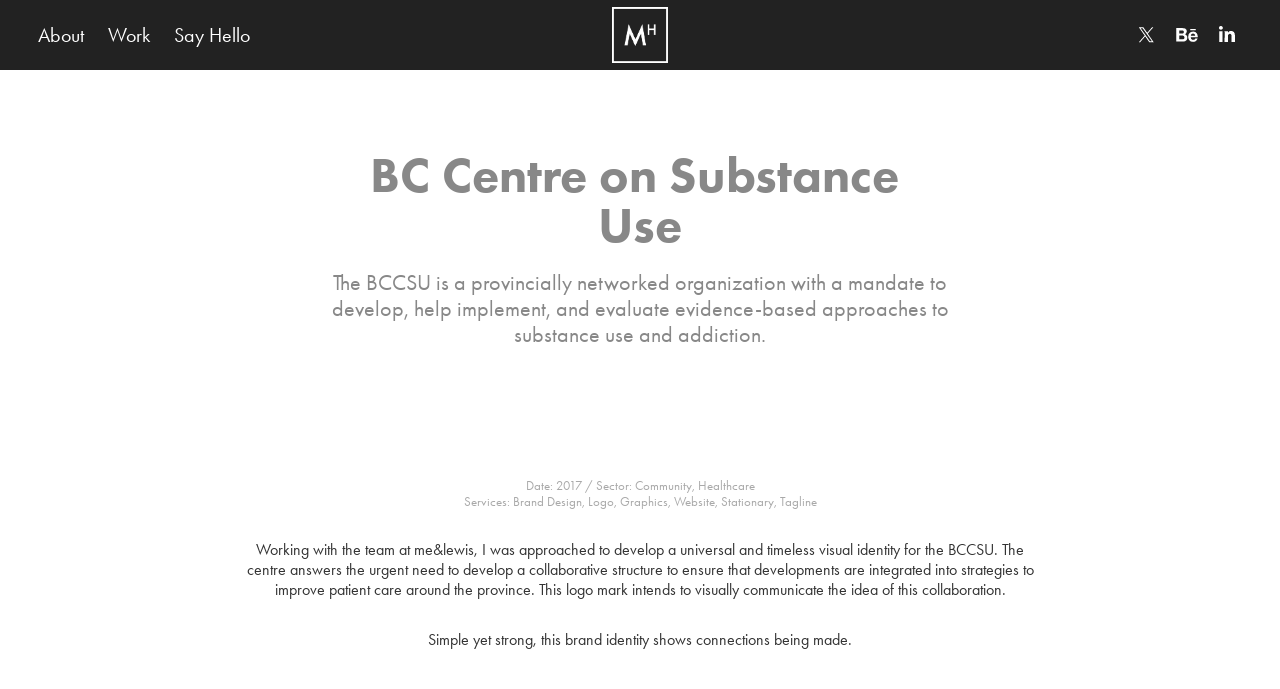

--- FILE ---
content_type: text/html; charset=utf-8
request_url: https://meganhollstedt.myportfolio.com/bc-centre-on-substance-use-branding
body_size: 9097
content:
<!DOCTYPE HTML>
<html lang="en-US">
<head>
  <meta charset="UTF-8" />
  <meta name="viewport" content="width=device-width, initial-scale=1" />
      <meta name="keywords"  content="branding,art direction,BCCSU,me&amp;lewis,logo,Collateral" />
      <meta name="description"  content="The BCCSU is a provincially networked organization with a mandate to develop, help implement, and evaluate evidence-based approaches to substance use and addiction." />
      <meta name="twitter:card"  content="summary_large_image" />
      <meta name="twitter:site"  content="@AdobePortfolio" />
      <meta  property="og:title" content="Megan Hollstedt is a designer. - BC Centre on Substance Use" />
      <meta  property="og:description" content="The BCCSU is a provincially networked organization with a mandate to develop, help implement, and evaluate evidence-based approaches to substance use and addiction." />
      <meta  property="og:image" content="https://cdn.myportfolio.com/c91134e1715fbe991974a40b3a233bda/04335844-0771-4b94-bde2-99b3fe67c266_car_202x158.jpg?h=0d33b79423624c8024792416b436cab6" />
        <link rel="icon" href="https://cdn.myportfolio.com/c91134e1715fbe991974a40b3a233bda/9af4bd46-3dec-47eb-aba1-79dc00702810_carw_1x1x32.png?h=a5f1325582b8f01738f6742c9328b358" />
        <link rel="apple-touch-icon" href="https://cdn.myportfolio.com/c91134e1715fbe991974a40b3a233bda/765d6d34-aa69-4d86-93a0-1e0434f83cc9_carw_1x1x180.png?h=8873f84a10fa32abfe57e48599b17660" />
      <link rel="stylesheet" href="/dist/css/main.css" type="text/css" />
      <link rel="stylesheet" href="https://cdn.myportfolio.com/c91134e1715fbe991974a40b3a233bda/717829a48b5fad64747b7bf2f577ae731720218583.css?h=c7497e334a61bed85e598af65ba719c5" type="text/css" />
    <link rel="canonical" href="https://meganhollstedt.myportfolio.com/bc-centre-on-substance-use-branding" />
      <title>Megan Hollstedt is a designer. - BC Centre on Substance Use</title>
    <script type="text/javascript" src="//use.typekit.net/ik/[base64].js?cb=8dae7d4d979f383d5ca1dd118e49b6878a07c580" async onload="
    try {
      window.Typekit.load();
    } catch (e) {
      console.warn('Typekit not loaded.');
    }
    "></script>
</head>
  <body class="transition-enabled">  <div class='page-background-video page-background-video-with-panel'>
  </div>
  <div class="js-responsive-nav">
    <div class="responsive-nav has-social">
      <div class="close-responsive-click-area js-close-responsive-nav">
        <div class="close-responsive-button"></div>
      </div>
          <nav class="nav-container" data-hover-hint="nav" data-hover-hint-placement="bottom-start">
      <div class="page-title">
        <a href="/about" >About</a>
      </div>
                <div class="gallery-title"><a href="/work" >Work</a></div>
      <div class="page-title">
        <a href="/contact" >Say Hello</a>
      </div>
          </nav>
        <div class="social pf-nav-social" data-context="theme.nav" data-hover-hint="navSocialIcons" data-hover-hint-placement="bottom-start">
          <ul>
                  <li>
                    <a href="https://twitter.com/designermeg" target="_blank">
                      <svg xmlns="http://www.w3.org/2000/svg" xmlns:xlink="http://www.w3.org/1999/xlink" version="1.1" x="0px" y="0px" viewBox="-8 -3 35 24" xml:space="preserve" class="icon"><path d="M10.4 7.4 16.9 0h-1.5L9.7 6.4 5.2 0H0l6.8 9.7L0 17.4h1.5l5.9-6.8 4.7 6.8h5.2l-6.9-10ZM8.3 9.8l-.7-1-5.5-7.6h2.4l4.4 6.2.7 1 5.7 8h-2.4L8.3 9.8Z"/></svg>
                    </a>
                  </li>
                  <li>
                    <a href="https://www.behance.net/DesignerMeg" target="_blank">
                      <svg id="Layer_1" data-name="Layer 1" xmlns="http://www.w3.org/2000/svg" viewBox="0 0 30 24" class="icon"><path id="path-1" d="M18.83,14.38a2.78,2.78,0,0,0,.65,1.9,2.31,2.31,0,0,0,1.7.59,2.31,2.31,0,0,0,1.38-.41,1.79,1.79,0,0,0,.71-0.87h2.31a4.48,4.48,0,0,1-1.71,2.53,5,5,0,0,1-2.78.76,5.53,5.53,0,0,1-2-.37,4.34,4.34,0,0,1-1.55-1,4.77,4.77,0,0,1-1-1.63,6.29,6.29,0,0,1,0-4.13,4.83,4.83,0,0,1,1-1.64A4.64,4.64,0,0,1,19.09,9a4.86,4.86,0,0,1,2-.4A4.5,4.5,0,0,1,23.21,9a4.36,4.36,0,0,1,1.5,1.3,5.39,5.39,0,0,1,.84,1.86,7,7,0,0,1,.18,2.18h-6.9Zm3.67-3.24A1.94,1.94,0,0,0,21,10.6a2.26,2.26,0,0,0-1,.22,2,2,0,0,0-.66.54,1.94,1.94,0,0,0-.35.69,3.47,3.47,0,0,0-.12.65h4.29A2.75,2.75,0,0,0,22.5,11.14ZM18.29,6h5.36V7.35H18.29V6ZM13.89,17.7a4.4,4.4,0,0,1-1.51.7,6.44,6.44,0,0,1-1.73.22H4.24V5.12h6.24a7.7,7.7,0,0,1,1.73.17,3.67,3.67,0,0,1,1.33.56,2.6,2.6,0,0,1,.86,1,3.74,3.74,0,0,1,.3,1.58,3,3,0,0,1-.46,1.7,3.33,3.33,0,0,1-1.35,1.12,3.19,3.19,0,0,1,1.82,1.26,3.79,3.79,0,0,1,.59,2.17,3.79,3.79,0,0,1-.39,1.77A3.24,3.24,0,0,1,13.89,17.7ZM11.72,8.19a1.25,1.25,0,0,0-.45-0.47,1.88,1.88,0,0,0-.64-0.24,5.5,5.5,0,0,0-.76-0.05H7.16v3.16h3a2,2,0,0,0,1.28-.38A1.43,1.43,0,0,0,11.89,9,1.73,1.73,0,0,0,11.72,8.19ZM11.84,13a2.39,2.39,0,0,0-1.52-.45H7.16v3.73h3.11a3.61,3.61,0,0,0,.82-0.09A2,2,0,0,0,11.77,16a1.39,1.39,0,0,0,.47-0.54,1.85,1.85,0,0,0,.17-0.88A1.77,1.77,0,0,0,11.84,13Z"/></svg>
                    </a>
                  </li>
                  <li>
                    <a href="https://ca.linkedin.com/in/meganhollstedt" target="_blank">
                      <svg version="1.1" id="Layer_1" xmlns="http://www.w3.org/2000/svg" xmlns:xlink="http://www.w3.org/1999/xlink" viewBox="0 0 30 24" style="enable-background:new 0 0 30 24;" xml:space="preserve" class="icon">
                      <path id="path-1_24_" d="M19.6,19v-5.8c0-1.4-0.5-2.4-1.7-2.4c-1,0-1.5,0.7-1.8,1.3C16,12.3,16,12.6,16,13v6h-3.4
                        c0,0,0.1-9.8,0-10.8H16v1.5c0,0,0,0,0,0h0v0C16.4,9,17.2,7.9,19,7.9c2.3,0,4,1.5,4,4.9V19H19.6z M8.9,6.7L8.9,6.7
                        C7.7,6.7,7,5.9,7,4.9C7,3.8,7.8,3,8.9,3s1.9,0.8,1.9,1.9C10.9,5.9,10.1,6.7,8.9,6.7z M10.6,19H7.2V8.2h3.4V19z"/>
                      </svg>
                    </a>
                  </li>
          </ul>
        </div>
    </div>
  </div>
    <header class="site-header js-site-header  js-fixed-nav" data-context="theme.nav" data-hover-hint="nav" data-hover-hint-placement="top-start">
        <nav class="nav-container" data-hover-hint="nav" data-hover-hint-placement="bottom-start">
      <div class="page-title">
        <a href="/about" >About</a>
      </div>
                <div class="gallery-title"><a href="/work" >Work</a></div>
      <div class="page-title">
        <a href="/contact" >Say Hello</a>
      </div>
        </nav>
        <div class="logo-wrap" data-context="theme.logo.header" data-hover-hint="logo" data-hover-hint-placement="bottom-start">
          <div class="logo e2e-site-logo-text logo-image  ">
    <a href="/work" class="image-normal image-link">
      <img src="https://cdn.myportfolio.com/c91134e1715fbe991974a40b3a233bda/8e5af83a-1f25-4f85-8e39-fb9c67ed1375_rwc_0x0x343x343x4096.png?h=a6d9e8cef6a75571ed70cfea471c3f2d" alt="Megan Hollstedt">
    </a>
          </div>
        </div>
        <div class="social pf-nav-social" data-context="theme.nav" data-hover-hint="navSocialIcons" data-hover-hint-placement="bottom-start">
          <ul>
                  <li>
                    <a href="https://twitter.com/designermeg" target="_blank">
                      <svg xmlns="http://www.w3.org/2000/svg" xmlns:xlink="http://www.w3.org/1999/xlink" version="1.1" x="0px" y="0px" viewBox="-8 -3 35 24" xml:space="preserve" class="icon"><path d="M10.4 7.4 16.9 0h-1.5L9.7 6.4 5.2 0H0l6.8 9.7L0 17.4h1.5l5.9-6.8 4.7 6.8h5.2l-6.9-10ZM8.3 9.8l-.7-1-5.5-7.6h2.4l4.4 6.2.7 1 5.7 8h-2.4L8.3 9.8Z"/></svg>
                    </a>
                  </li>
                  <li>
                    <a href="https://www.behance.net/DesignerMeg" target="_blank">
                      <svg id="Layer_1" data-name="Layer 1" xmlns="http://www.w3.org/2000/svg" viewBox="0 0 30 24" class="icon"><path id="path-1" d="M18.83,14.38a2.78,2.78,0,0,0,.65,1.9,2.31,2.31,0,0,0,1.7.59,2.31,2.31,0,0,0,1.38-.41,1.79,1.79,0,0,0,.71-0.87h2.31a4.48,4.48,0,0,1-1.71,2.53,5,5,0,0,1-2.78.76,5.53,5.53,0,0,1-2-.37,4.34,4.34,0,0,1-1.55-1,4.77,4.77,0,0,1-1-1.63,6.29,6.29,0,0,1,0-4.13,4.83,4.83,0,0,1,1-1.64A4.64,4.64,0,0,1,19.09,9a4.86,4.86,0,0,1,2-.4A4.5,4.5,0,0,1,23.21,9a4.36,4.36,0,0,1,1.5,1.3,5.39,5.39,0,0,1,.84,1.86,7,7,0,0,1,.18,2.18h-6.9Zm3.67-3.24A1.94,1.94,0,0,0,21,10.6a2.26,2.26,0,0,0-1,.22,2,2,0,0,0-.66.54,1.94,1.94,0,0,0-.35.69,3.47,3.47,0,0,0-.12.65h4.29A2.75,2.75,0,0,0,22.5,11.14ZM18.29,6h5.36V7.35H18.29V6ZM13.89,17.7a4.4,4.4,0,0,1-1.51.7,6.44,6.44,0,0,1-1.73.22H4.24V5.12h6.24a7.7,7.7,0,0,1,1.73.17,3.67,3.67,0,0,1,1.33.56,2.6,2.6,0,0,1,.86,1,3.74,3.74,0,0,1,.3,1.58,3,3,0,0,1-.46,1.7,3.33,3.33,0,0,1-1.35,1.12,3.19,3.19,0,0,1,1.82,1.26,3.79,3.79,0,0,1,.59,2.17,3.79,3.79,0,0,1-.39,1.77A3.24,3.24,0,0,1,13.89,17.7ZM11.72,8.19a1.25,1.25,0,0,0-.45-0.47,1.88,1.88,0,0,0-.64-0.24,5.5,5.5,0,0,0-.76-0.05H7.16v3.16h3a2,2,0,0,0,1.28-.38A1.43,1.43,0,0,0,11.89,9,1.73,1.73,0,0,0,11.72,8.19ZM11.84,13a2.39,2.39,0,0,0-1.52-.45H7.16v3.73h3.11a3.61,3.61,0,0,0,.82-0.09A2,2,0,0,0,11.77,16a1.39,1.39,0,0,0,.47-0.54,1.85,1.85,0,0,0,.17-0.88A1.77,1.77,0,0,0,11.84,13Z"/></svg>
                    </a>
                  </li>
                  <li>
                    <a href="https://ca.linkedin.com/in/meganhollstedt" target="_blank">
                      <svg version="1.1" id="Layer_1" xmlns="http://www.w3.org/2000/svg" xmlns:xlink="http://www.w3.org/1999/xlink" viewBox="0 0 30 24" style="enable-background:new 0 0 30 24;" xml:space="preserve" class="icon">
                      <path id="path-1_24_" d="M19.6,19v-5.8c0-1.4-0.5-2.4-1.7-2.4c-1,0-1.5,0.7-1.8,1.3C16,12.3,16,12.6,16,13v6h-3.4
                        c0,0,0.1-9.8,0-10.8H16v1.5c0,0,0,0,0,0h0v0C16.4,9,17.2,7.9,19,7.9c2.3,0,4,1.5,4,4.9V19H19.6z M8.9,6.7L8.9,6.7
                        C7.7,6.7,7,5.9,7,4.9C7,3.8,7.8,3,8.9,3s1.9,0.8,1.9,1.9C10.9,5.9,10.1,6.7,8.9,6.7z M10.6,19H7.2V8.2h3.4V19z"/>
                      </svg>
                    </a>
                  </li>
          </ul>
        </div>
        <div class="hamburger-click-area js-hamburger">
          <div class="hamburger">
            <i></i>
            <i></i>
            <i></i>
          </div>
        </div>
    </header>
    <div class="header-placeholder"></div>
  <div class="site-wrap cfix js-site-wrap">
    <div class="site-container">
      <div class="site-content e2e-site-content">
        <main>
  <div class="page-container" data-context="page.page.container" data-hover-hint="pageContainer">
    <section class="page standard-modules">
        <header class="page-header content" data-context="pages" data-identity="id:p5aa81cb463376653be36ed43f55bdb7646b5db4262ad789704434" data-hover-hint="pageHeader" data-hover-hint-id="p5aa81cb463376653be36ed43f55bdb7646b5db4262ad789704434">
            <h1 class="title preserve-whitespace e2e-site-logo-text">BC Centre on Substance Use</h1>
            <p class="description">The BCCSU is a provincially networked organization with a mandate to develop, help implement, and evaluate evidence-based approaches to substance use and addiction.</p>
        </header>
      <div class="page-content js-page-content" data-context="pages" data-identity="id:p5aa81cb463376653be36ed43f55bdb7646b5db4262ad789704434">
        <div id="project-canvas" class="js-project-modules modules content">
          <div id="project-modules">
              
              
              
              
              
              <div class="project-module module text project-module-text align- js-project-module e2e-site-project-module-text">
  <div class="rich-text js-text-editable module-text"><div class="caption">Date: 2017 / Sector: Community, Healthcare<br>Services: Brand Design, Logo, Graphics, Website, Stationary, Tagline</div><div class="caption"><div> Working with the team at me&amp;lewis, I was approached to develop a universal and timeless visual identity for the BCCSU. The centre answers the urgent need to develop a collaborative structure to ensure that developments are integrated into strategies to improve patient care around the province. This logo mark intends to visually communicate the idea of this collaboration.<div><br></div><div>Simple yet strong, this brand identity shows connections being made.<br></div></div></div></div>
</div>

              
              
              
              
              
              <div class="project-module module image project-module-image js-js-project-module" >

  

  
     <div class="js-lightbox" data-src="https://cdn.myportfolio.com/c91134e1715fbe991974a40b3a233bda/4b137315-0a56-47a0-a10a-4cab745ae66b.jpg?h=e22e98d71ec1cdf6e2951e2a58a62bc4">
           <img
             class="js-lazy e2e-site-project-module-image"
             src="[data-uri]"
             data-src="https://cdn.myportfolio.com/c91134e1715fbe991974a40b3a233bda/4b137315-0a56-47a0-a10a-4cab745ae66b_rw_1200.jpg?h=07a6a41e06d98237295a18ca1d28eedb"
             data-srcset="https://cdn.myportfolio.com/c91134e1715fbe991974a40b3a233bda/4b137315-0a56-47a0-a10a-4cab745ae66b_rw_600.jpg?h=94edd3485f9fb2531b2e11262dadd1f2 600w,https://cdn.myportfolio.com/c91134e1715fbe991974a40b3a233bda/4b137315-0a56-47a0-a10a-4cab745ae66b_rw_1200.jpg?h=07a6a41e06d98237295a18ca1d28eedb 1200w,"
             data-sizes="(max-width: 1200px) 100vw, 1200px"
             width="1200"
             height="0"
             style="padding-bottom: 66.67%; background: rgba(0, 0, 0, 0.03)"
             
           >
     </div>
  

</div>

              
              
              
              
              
              
              
              
              
              <div class="project-module module image project-module-image js-js-project-module" >

  

  
     <div class="js-lightbox" data-src="https://cdn.myportfolio.com/c91134e1715fbe991974a40b3a233bda/e489c98e-229a-4f7a-a488-a56f965b91da.jpg?h=ec67ad9bbab35a5f585604dbe8ac75e1">
           <img
             class="js-lazy e2e-site-project-module-image"
             src="[data-uri]"
             data-src="https://cdn.myportfolio.com/c91134e1715fbe991974a40b3a233bda/e489c98e-229a-4f7a-a488-a56f965b91da_rw_1200.jpg?h=d8ff986aea4da2d1bfb434acc0ff09fa"
             data-srcset="https://cdn.myportfolio.com/c91134e1715fbe991974a40b3a233bda/e489c98e-229a-4f7a-a488-a56f965b91da_rw_600.jpg?h=bfa88811439c62d5b6d302fa04ac1da1 600w,https://cdn.myportfolio.com/c91134e1715fbe991974a40b3a233bda/e489c98e-229a-4f7a-a488-a56f965b91da_rw_1200.jpg?h=d8ff986aea4da2d1bfb434acc0ff09fa 1200w,"
             data-sizes="(max-width: 1200px) 100vw, 1200px"
             width="1200"
             height="0"
             style="padding-bottom: 66.67%; background: rgba(0, 0, 0, 0.03)"
             
           >
     </div>
  

</div>

              
              
              
              
              
              
              
              
              
              <div class="project-module module image project-module-image js-js-project-module" >

  

  
     <div class="js-lightbox" data-src="https://cdn.myportfolio.com/c91134e1715fbe991974a40b3a233bda/53f1fada-93cb-416a-b2f6-86e5a89c0f42.jpg?h=05da4b4c21c161706cf659ce00b14963">
           <img
             class="js-lazy e2e-site-project-module-image"
             src="[data-uri]"
             data-src="https://cdn.myportfolio.com/c91134e1715fbe991974a40b3a233bda/53f1fada-93cb-416a-b2f6-86e5a89c0f42_rw_1200.jpg?h=b80fa23daa52991ef3ee6fddfaf06016"
             data-srcset="https://cdn.myportfolio.com/c91134e1715fbe991974a40b3a233bda/53f1fada-93cb-416a-b2f6-86e5a89c0f42_rw_600.jpg?h=a3d0ac8b7f3cfb24397439bbd34c904d 600w,https://cdn.myportfolio.com/c91134e1715fbe991974a40b3a233bda/53f1fada-93cb-416a-b2f6-86e5a89c0f42_rw_1200.jpg?h=b80fa23daa52991ef3ee6fddfaf06016 1200w,"
             data-sizes="(max-width: 1200px) 100vw, 1200px"
             width="1200"
             height="0"
             style="padding-bottom: 66.67%; background: rgba(0, 0, 0, 0.03)"
             
           >
     </div>
  

</div>

              
              
              
              
              
              
              
              
              
              <div class="project-module module image project-module-image js-js-project-module" >

  

  
     <div class="js-lightbox" data-src="https://cdn.myportfolio.com/c91134e1715fbe991974a40b3a233bda/6b370ad9-7a5c-443e-8c27-118ab3f9ceb0.jpg?h=377e357b266d06b5bffaa26f0e98724c">
           <img
             class="js-lazy e2e-site-project-module-image"
             src="[data-uri]"
             data-src="https://cdn.myportfolio.com/c91134e1715fbe991974a40b3a233bda/6b370ad9-7a5c-443e-8c27-118ab3f9ceb0_rw_1200.jpg?h=5ff1615d05348c2e0c50d8b7dffa2b0a"
             data-srcset="https://cdn.myportfolio.com/c91134e1715fbe991974a40b3a233bda/6b370ad9-7a5c-443e-8c27-118ab3f9ceb0_rw_600.jpg?h=52181d0a7f0dda6cf27435d7ca8aadec 600w,https://cdn.myportfolio.com/c91134e1715fbe991974a40b3a233bda/6b370ad9-7a5c-443e-8c27-118ab3f9ceb0_rw_1200.jpg?h=5ff1615d05348c2e0c50d8b7dffa2b0a 1200w,"
             data-sizes="(max-width: 1200px) 100vw, 1200px"
             width="1200"
             height="0"
             style="padding-bottom: 66.67%; background: rgba(0, 0, 0, 0.03)"
             
           >
     </div>
  

</div>

              
              
              
              
              
              
              
              
          </div>
        </div>
      </div>
    </section>
          <section class="other-projects" data-context="page.page.other_pages" data-hover-hint="otherPages">
            <div class="title-wrapper">
              <div class="title-container">
                  <h3 class="other-projects-title preserve-whitespace">You may also like</h3>
              </div>
            </div>
            <div class="project-covers">
                  <a class="project-cover js-project-cover-touch hold-space" href="/leinenkugels-berry-weiss-beer-pos" data-context="pages" data-identity="id:p580501684b9ebe57b974abd5e4fbbeb7aa6169c99879e2a22dac0">
                    <div class="cover-content-container">
                      <div class="cover-image-wrap">
                        <div class="cover-image">
                            <div class="cover cover-normal">

            <img
              class="cover__img js-lazy"
              src="https://cdn.myportfolio.com/c91134e1715fbe991974a40b3a233bda/9aa5bc5e-33ec-41cc-b7e1-44e5c57a6dc2_rwc_0x1379x3849x3014x32.jpg?h=5dba10c219cb0d385b148a43d436373e"
              data-src="https://cdn.myportfolio.com/c91134e1715fbe991974a40b3a233bda/9aa5bc5e-33ec-41cc-b7e1-44e5c57a6dc2_rwc_0x1379x3849x3014x3849.jpg?h=e5d07ce4a1165fb55a31db622ae4775f"
              data-srcset="https://cdn.myportfolio.com/c91134e1715fbe991974a40b3a233bda/9aa5bc5e-33ec-41cc-b7e1-44e5c57a6dc2_rwc_0x1379x3849x3014x640.jpg?h=bcdb210fbd50b2655bdeb73d7f0571df 640w, https://cdn.myportfolio.com/c91134e1715fbe991974a40b3a233bda/9aa5bc5e-33ec-41cc-b7e1-44e5c57a6dc2_rwc_0x1379x3849x3014x1280.jpg?h=a1bcc8b5d2f4856e2e34f9951d138fa8 1280w, https://cdn.myportfolio.com/c91134e1715fbe991974a40b3a233bda/9aa5bc5e-33ec-41cc-b7e1-44e5c57a6dc2_rwc_0x1379x3849x3014x1366.jpg?h=6b47bfd3ce380af88417302a773936d8 1366w, https://cdn.myportfolio.com/c91134e1715fbe991974a40b3a233bda/9aa5bc5e-33ec-41cc-b7e1-44e5c57a6dc2_rwc_0x1379x3849x3014x1920.jpg?h=c5e58736902fe3d3aea45dbf94dc0d2b 1920w, https://cdn.myportfolio.com/c91134e1715fbe991974a40b3a233bda/9aa5bc5e-33ec-41cc-b7e1-44e5c57a6dc2_rwc_0x1379x3849x3014x2560.jpg?h=6defc4146bea4ba3a4305af63efa1fef 2560w, https://cdn.myportfolio.com/c91134e1715fbe991974a40b3a233bda/9aa5bc5e-33ec-41cc-b7e1-44e5c57a6dc2_rwc_0x1379x3849x3014x3849.jpg?h=e5d07ce4a1165fb55a31db622ae4775f 5120w"
              data-sizes="(max-width: 540px) 100vw, (max-width: 768px) 50vw, calc(1200px / 4)"
            >
                                      </div>
                        </div>
                      </div>
                      <div class="details-wrap">
                        <div class="details">
                          <div class="details-inner">
                              <div class="title preserve-whitespace">Leinenkugel's Berry Weiss</div>
                          </div>
                        </div>
                      </div>
                    </div>
                  </a>
                  <a class="project-cover js-project-cover-touch hold-space" href="/charbonneau-recruitment-branding" data-context="pages" data-identity="id:p6491ff7eea9f2fb0b576616369ae9fc787dcbb92dc36f58fcd8cc">
                    <div class="cover-content-container">
                      <div class="cover-image-wrap">
                        <div class="cover-image">
                            <div class="cover cover-normal">

            <img
              class="cover__img js-lazy"
              src="https://cdn.myportfolio.com/c91134e1715fbe991974a40b3a233bda/51438a29-209f-4011-a362-9e5029e3e4d8_carw_202x158x32.jpg?h=0bb61c21de63e373dec7735ab350fb19"
              data-src="https://cdn.myportfolio.com/c91134e1715fbe991974a40b3a233bda/51438a29-209f-4011-a362-9e5029e3e4d8_car_202x158.jpg?h=defbe4cc334cef38f4f036914f4ecda3"
              data-srcset="https://cdn.myportfolio.com/c91134e1715fbe991974a40b3a233bda/51438a29-209f-4011-a362-9e5029e3e4d8_carw_202x158x640.jpg?h=e1dd98f48bdcdf7667b7b15576d16454 640w, https://cdn.myportfolio.com/c91134e1715fbe991974a40b3a233bda/51438a29-209f-4011-a362-9e5029e3e4d8_carw_202x158x1280.jpg?h=86bdc3158ea063e482417d8a386f0683 1280w, https://cdn.myportfolio.com/c91134e1715fbe991974a40b3a233bda/51438a29-209f-4011-a362-9e5029e3e4d8_carw_202x158x1366.jpg?h=b2b0a66cf5cc55b9b927a6e1fd4d4714 1366w, https://cdn.myportfolio.com/c91134e1715fbe991974a40b3a233bda/51438a29-209f-4011-a362-9e5029e3e4d8_carw_202x158x1920.jpg?h=818aaa961228fda6e05e16de329e471d 1920w, https://cdn.myportfolio.com/c91134e1715fbe991974a40b3a233bda/51438a29-209f-4011-a362-9e5029e3e4d8_carw_202x158x2560.jpg?h=669c379f885779938e45271c5a5095a2 2560w, https://cdn.myportfolio.com/c91134e1715fbe991974a40b3a233bda/51438a29-209f-4011-a362-9e5029e3e4d8_carw_202x158x5120.jpg?h=e0d2f7369e9c90d507746693e1803cab 5120w"
              data-sizes="(max-width: 540px) 100vw, (max-width: 768px) 50vw, calc(1200px / 4)"
            >
                                      </div>
                        </div>
                      </div>
                      <div class="details-wrap">
                        <div class="details">
                          <div class="details-inner">
                              <div class="title preserve-whitespace">Charbonneau Recruitment Branding</div>
                          </div>
                        </div>
                      </div>
                    </div>
                  </a>
                  <a class="project-cover js-project-cover-touch hold-space" href="/widerfunnel-branding" data-context="pages" data-identity="id:p5d9523f00de8fc2a23dbba1e8105c9581a8d07e2a28efec538129">
                    <div class="cover-content-container">
                      <div class="cover-image-wrap">
                        <div class="cover-image">
                            <div class="cover cover-normal">

            <img
              class="cover__img js-lazy"
              src="https://cdn.myportfolio.com/c91134e1715fbe991974a40b3a233bda/8d475ad8-0cd9-4c88-a0e5-b6c81ad3f019_carw_202x158x32.png?h=a6b005c05d2ca7831f7efc923e9461fa"
              data-src="https://cdn.myportfolio.com/c91134e1715fbe991974a40b3a233bda/8d475ad8-0cd9-4c88-a0e5-b6c81ad3f019_car_202x158.png?h=74769ae65046383e944c46e606aba2de"
              data-srcset="https://cdn.myportfolio.com/c91134e1715fbe991974a40b3a233bda/8d475ad8-0cd9-4c88-a0e5-b6c81ad3f019_carw_202x158x640.png?h=f59ffa2fee74e32473ff68cacc84e256 640w, https://cdn.myportfolio.com/c91134e1715fbe991974a40b3a233bda/8d475ad8-0cd9-4c88-a0e5-b6c81ad3f019_carw_202x158x1280.png?h=46ecc83c04a5d1c7fd62b5bbca991c65 1280w, https://cdn.myportfolio.com/c91134e1715fbe991974a40b3a233bda/8d475ad8-0cd9-4c88-a0e5-b6c81ad3f019_carw_202x158x1366.png?h=7c595ebf8e45d107a4c01f20630a93db 1366w, https://cdn.myportfolio.com/c91134e1715fbe991974a40b3a233bda/8d475ad8-0cd9-4c88-a0e5-b6c81ad3f019_carw_202x158x1920.png?h=f49ca4e76c337fa83587e237b5481489 1920w, https://cdn.myportfolio.com/c91134e1715fbe991974a40b3a233bda/8d475ad8-0cd9-4c88-a0e5-b6c81ad3f019_carw_202x158x2560.png?h=12b95dafb5da28c5eaa385e694d4cdd9 2560w, https://cdn.myportfolio.com/c91134e1715fbe991974a40b3a233bda/8d475ad8-0cd9-4c88-a0e5-b6c81ad3f019_carw_202x158x5120.png?h=b0159a2da347c16d471f6483518e20f9 5120w"
              data-sizes="(max-width: 540px) 100vw, (max-width: 768px) 50vw, calc(1200px / 4)"
            >
                                      </div>
                        </div>
                      </div>
                      <div class="details-wrap">
                        <div class="details">
                          <div class="details-inner">
                              <div class="title preserve-whitespace">Widerfunnel</div>
                          </div>
                        </div>
                      </div>
                    </div>
                  </a>
                  <a class="project-cover js-project-cover-touch hold-space" href="/groslch-tiff-sponsorship" data-context="pages" data-identity="id:p580501685485f5b2b038c50f75934d2f72a8036c19fd50585dca3">
                    <div class="cover-content-container">
                      <div class="cover-image-wrap">
                        <div class="cover-image">
                            <div class="cover cover-normal">

            <img
              class="cover__img js-lazy"
              src="https://cdn.myportfolio.com/c91134e1715fbe991974a40b3a233bda/5b2c2bfbb5830a24e8f618e451f129c2ac980910753c5698e286cf53f48f349a776f59d0d88439e1_carw_202x158x32.jpg?h=75ca69dbe743c8ecc43eb5b669d7aef8&amp;url=aHR0cHM6Ly9taXItczMtY2RuLWNmLmJlaGFuY2UubmV0L3Byb2plY3RzL29yaWdpbmFsLzEwNTM4MDQ3LjU0ODAyMjZjMWMwOWQuanBn"
              data-src="https://cdn.myportfolio.com/c91134e1715fbe991974a40b3a233bda/5b2c2bfbb5830a24e8f618e451f129c2ac980910753c5698e286cf53f48f349a776f59d0d88439e1_car_202x158.jpg?h=4402015f8c078d63a91d263d4e962caa&amp;url=aHR0cHM6Ly9taXItczMtY2RuLWNmLmJlaGFuY2UubmV0L3Byb2plY3RzL29yaWdpbmFsLzEwNTM4MDQ3LjU0ODAyMjZjMWMwOWQuanBn"
              data-srcset="https://cdn.myportfolio.com/c91134e1715fbe991974a40b3a233bda/5b2c2bfbb5830a24e8f618e451f129c2ac980910753c5698e286cf53f48f349a776f59d0d88439e1_carw_202x158x640.jpg?h=6dacc6b8c30e9c591218fd1bee9be5ed&amp;url=aHR0cHM6Ly9taXItczMtY2RuLWNmLmJlaGFuY2UubmV0L3Byb2plY3RzL29yaWdpbmFsLzEwNTM4MDQ3LjU0ODAyMjZjMWMwOWQuanBn 640w, https://cdn.myportfolio.com/c91134e1715fbe991974a40b3a233bda/5b2c2bfbb5830a24e8f618e451f129c2ac980910753c5698e286cf53f48f349a776f59d0d88439e1_carw_202x158x1280.jpg?h=f57b5b833ea16ee157b925e6f72f7724&amp;url=aHR0cHM6Ly9taXItczMtY2RuLWNmLmJlaGFuY2UubmV0L3Byb2plY3RzL29yaWdpbmFsLzEwNTM4MDQ3LjU0ODAyMjZjMWMwOWQuanBn 1280w, https://cdn.myportfolio.com/c91134e1715fbe991974a40b3a233bda/5b2c2bfbb5830a24e8f618e451f129c2ac980910753c5698e286cf53f48f349a776f59d0d88439e1_carw_202x158x1366.jpg?h=063128c0ee6b945902786d3968ad1309&amp;url=aHR0cHM6Ly9taXItczMtY2RuLWNmLmJlaGFuY2UubmV0L3Byb2plY3RzL29yaWdpbmFsLzEwNTM4MDQ3LjU0ODAyMjZjMWMwOWQuanBn 1366w, https://cdn.myportfolio.com/c91134e1715fbe991974a40b3a233bda/5b2c2bfbb5830a24e8f618e451f129c2ac980910753c5698e286cf53f48f349a776f59d0d88439e1_carw_202x158x1920.jpg?h=0ca15a87517aa3c7c0c787b841d4eb45&amp;url=aHR0cHM6Ly9taXItczMtY2RuLWNmLmJlaGFuY2UubmV0L3Byb2plY3RzL29yaWdpbmFsLzEwNTM4MDQ3LjU0ODAyMjZjMWMwOWQuanBn 1920w, https://cdn.myportfolio.com/c91134e1715fbe991974a40b3a233bda/5b2c2bfbb5830a24e8f618e451f129c2ac980910753c5698e286cf53f48f349a776f59d0d88439e1_carw_202x158x2560.jpg?h=637d4f0cfaf234b93660495b38d54074&amp;url=aHR0cHM6Ly9taXItczMtY2RuLWNmLmJlaGFuY2UubmV0L3Byb2plY3RzL29yaWdpbmFsLzEwNTM4MDQ3LjU0ODAyMjZjMWMwOWQuanBn 2560w, https://cdn.myportfolio.com/c91134e1715fbe991974a40b3a233bda/5b2c2bfbb5830a24e8f618e451f129c2ac980910753c5698e286cf53f48f349a776f59d0d88439e1_carw_202x158x5120.jpg?h=e51ff95d1f51c561979fc730e513138b&amp;url=aHR0cHM6Ly9taXItczMtY2RuLWNmLmJlaGFuY2UubmV0L3Byb2plY3RzL29yaWdpbmFsLzEwNTM4MDQ3LjU0ODAyMjZjMWMwOWQuanBn 5120w"
              data-sizes="(max-width: 540px) 100vw, (max-width: 768px) 50vw, calc(1200px / 4)"
            >
                                      </div>
                        </div>
                      </div>
                      <div class="details-wrap">
                        <div class="details">
                          <div class="details-inner">
                              <div class="title preserve-whitespace">Groslch TIFF Sponsorship</div>
                          </div>
                        </div>
                      </div>
                    </div>
                  </a>
                  <a class="project-cover js-project-cover-touch hold-space" href="/two-feet-a-heartbeat-typography-poster" data-context="pages" data-identity="id:p580501685da37c1d46b0df1e427865fbd36d33a25a07ed4259298">
                    <div class="cover-content-container">
                      <div class="cover-image-wrap">
                        <div class="cover-image">
                            <div class="cover cover-normal">

            <img
              class="cover__img js-lazy"
              src="https://cdn.myportfolio.com/c91134e1715fbe991974a40b3a233bda/b16b09a13d74d20a563125b7024f4ab6314149e8fab42f0ed6a07335dfa760096e8b7194da9797be_carw_202x158x32.jpg?h=b59d8d8aee02c626a6c3e2f3f4027d50&amp;url=aHR0cHM6Ly9taXItczMtY2RuLWNmLmJlaGFuY2UubmV0L3Byb2plY3RzL29yaWdpbmFsLzc3NDI1OTMuNTQ3MzkwNzI0ZWJmMC5qcGc="
              data-src="https://cdn.myportfolio.com/c91134e1715fbe991974a40b3a233bda/b16b09a13d74d20a563125b7024f4ab6314149e8fab42f0ed6a07335dfa760096e8b7194da9797be_car_202x158.jpg?h=03fc81acaf672c7de5c8240a51c91bff&amp;url=aHR0cHM6Ly9taXItczMtY2RuLWNmLmJlaGFuY2UubmV0L3Byb2plY3RzL29yaWdpbmFsLzc3NDI1OTMuNTQ3MzkwNzI0ZWJmMC5qcGc="
              data-srcset="https://cdn.myportfolio.com/c91134e1715fbe991974a40b3a233bda/b16b09a13d74d20a563125b7024f4ab6314149e8fab42f0ed6a07335dfa760096e8b7194da9797be_carw_202x158x640.jpg?h=10d84dd2e0ed8e80801029ba49374a1e&amp;url=aHR0cHM6Ly9taXItczMtY2RuLWNmLmJlaGFuY2UubmV0L3Byb2plY3RzL29yaWdpbmFsLzc3NDI1OTMuNTQ3MzkwNzI0ZWJmMC5qcGc= 640w, https://cdn.myportfolio.com/c91134e1715fbe991974a40b3a233bda/b16b09a13d74d20a563125b7024f4ab6314149e8fab42f0ed6a07335dfa760096e8b7194da9797be_carw_202x158x1280.jpg?h=04866502e45fcc441e36d604ad88d6c1&amp;url=aHR0cHM6Ly9taXItczMtY2RuLWNmLmJlaGFuY2UubmV0L3Byb2plY3RzL29yaWdpbmFsLzc3NDI1OTMuNTQ3MzkwNzI0ZWJmMC5qcGc= 1280w, https://cdn.myportfolio.com/c91134e1715fbe991974a40b3a233bda/b16b09a13d74d20a563125b7024f4ab6314149e8fab42f0ed6a07335dfa760096e8b7194da9797be_carw_202x158x1366.jpg?h=27fbf9358449f790e6407b9056cef185&amp;url=aHR0cHM6Ly9taXItczMtY2RuLWNmLmJlaGFuY2UubmV0L3Byb2plY3RzL29yaWdpbmFsLzc3NDI1OTMuNTQ3MzkwNzI0ZWJmMC5qcGc= 1366w, https://cdn.myportfolio.com/c91134e1715fbe991974a40b3a233bda/b16b09a13d74d20a563125b7024f4ab6314149e8fab42f0ed6a07335dfa760096e8b7194da9797be_carw_202x158x1920.jpg?h=7e0e322a8cf624e0c9767010157a89ee&amp;url=aHR0cHM6Ly9taXItczMtY2RuLWNmLmJlaGFuY2UubmV0L3Byb2plY3RzL29yaWdpbmFsLzc3NDI1OTMuNTQ3MzkwNzI0ZWJmMC5qcGc= 1920w, https://cdn.myportfolio.com/c91134e1715fbe991974a40b3a233bda/b16b09a13d74d20a563125b7024f4ab6314149e8fab42f0ed6a07335dfa760096e8b7194da9797be_carw_202x158x2560.jpg?h=e8f27376057c03fccd583151acaabb8e&amp;url=aHR0cHM6Ly9taXItczMtY2RuLWNmLmJlaGFuY2UubmV0L3Byb2plY3RzL29yaWdpbmFsLzc3NDI1OTMuNTQ3MzkwNzI0ZWJmMC5qcGc= 2560w, https://cdn.myportfolio.com/c91134e1715fbe991974a40b3a233bda/b16b09a13d74d20a563125b7024f4ab6314149e8fab42f0ed6a07335dfa760096e8b7194da9797be_carw_202x158x5120.jpg?h=94dd799e96faa9cdcb4b61e22e028740&amp;url=aHR0cHM6Ly9taXItczMtY2RuLWNmLmJlaGFuY2UubmV0L3Byb2plY3RzL29yaWdpbmFsLzc3NDI1OTMuNTQ3MzkwNzI0ZWJmMC5qcGc= 5120w"
              data-sizes="(max-width: 540px) 100vw, (max-width: 768px) 50vw, calc(1200px / 4)"
            >
                                      </div>
                        </div>
                      </div>
                      <div class="details-wrap">
                        <div class="details">
                          <div class="details-inner">
                              <div class="title preserve-whitespace">Typography Explorations</div>
                          </div>
                        </div>
                      </div>
                    </div>
                  </a>
                  <a class="project-cover js-project-cover-touch hold-space" href="/logo-work" data-context="pages" data-identity="id:p5805016879f41630fbe7a0234d92a05d914127fd80be7cd236236">
                    <div class="cover-content-container">
                      <div class="cover-image-wrap">
                        <div class="cover-image">
                            <div class="cover cover-normal">

            <img
              class="cover__img js-lazy"
              src="https://cdn.myportfolio.com/c91134e1715fbe991974a40b3a233bda/7f670cf8-3a62-484d-8619-c78000f1d143_rwc_217x0x3143x2462x32.jpg?h=c3219656d924e56f37b9f8e4e70ab65f"
              data-src="https://cdn.myportfolio.com/c91134e1715fbe991974a40b3a233bda/7f670cf8-3a62-484d-8619-c78000f1d143_rwc_217x0x3143x2462x3143.jpg?h=5427b70ab77b4fa2d74a5bd8dbde6b74"
              data-srcset="https://cdn.myportfolio.com/c91134e1715fbe991974a40b3a233bda/7f670cf8-3a62-484d-8619-c78000f1d143_rwc_217x0x3143x2462x640.jpg?h=4bb60db394ad76043bd1b4c251946fe1 640w, https://cdn.myportfolio.com/c91134e1715fbe991974a40b3a233bda/7f670cf8-3a62-484d-8619-c78000f1d143_rwc_217x0x3143x2462x1280.jpg?h=f56955365fc75d0507070e66a83588ad 1280w, https://cdn.myportfolio.com/c91134e1715fbe991974a40b3a233bda/7f670cf8-3a62-484d-8619-c78000f1d143_rwc_217x0x3143x2462x1366.jpg?h=47465067384519ddef60f7d7b090741f 1366w, https://cdn.myportfolio.com/c91134e1715fbe991974a40b3a233bda/7f670cf8-3a62-484d-8619-c78000f1d143_rwc_217x0x3143x2462x1920.jpg?h=b5245d8ddd0f8fc5a703fb924939a1af 1920w, https://cdn.myportfolio.com/c91134e1715fbe991974a40b3a233bda/7f670cf8-3a62-484d-8619-c78000f1d143_rwc_217x0x3143x2462x2560.jpg?h=5d795f73bfb366d635cacd889fe9ccf4 2560w, https://cdn.myportfolio.com/c91134e1715fbe991974a40b3a233bda/7f670cf8-3a62-484d-8619-c78000f1d143_rwc_217x0x3143x2462x3143.jpg?h=5427b70ab77b4fa2d74a5bd8dbde6b74 5120w"
              data-sizes="(max-width: 540px) 100vw, (max-width: 768px) 50vw, calc(1200px / 4)"
            >
                                      </div>
                        </div>
                      </div>
                      <div class="details-wrap">
                        <div class="details">
                          <div class="details-inner">
                              <div class="title preserve-whitespace">Logo Work</div>
                          </div>
                        </div>
                      </div>
                    </div>
                  </a>
                  <a class="project-cover js-project-cover-touch hold-space" href="/macdonald-search-group-website" data-context="pages" data-identity="id:p5baab97c0fd9e7dc3080df580974780ba0ba4f8ee331ff16207de">
                    <div class="cover-content-container">
                      <div class="cover-image-wrap">
                        <div class="cover-image">
                            <div class="cover cover-normal">

            <img
              class="cover__img js-lazy"
              src="https://cdn.myportfolio.com/c91134e1715fbe991974a40b3a233bda/fbcf7c2f-7870-4a4d-88b1-b945ca860ffc_rwc_749x1777x2056x1610x32.jpg?h=08904095769e2318261c5235d0b17e58"
              data-src="https://cdn.myportfolio.com/c91134e1715fbe991974a40b3a233bda/fbcf7c2f-7870-4a4d-88b1-b945ca860ffc_rwc_749x1777x2056x1610x2056.jpg?h=d8ca2624a622f1be6b56b32aa4a8b62d"
              data-srcset="https://cdn.myportfolio.com/c91134e1715fbe991974a40b3a233bda/fbcf7c2f-7870-4a4d-88b1-b945ca860ffc_rwc_749x1777x2056x1610x640.jpg?h=f909baaf1a14278ef159243cea44b454 640w, https://cdn.myportfolio.com/c91134e1715fbe991974a40b3a233bda/fbcf7c2f-7870-4a4d-88b1-b945ca860ffc_rwc_749x1777x2056x1610x1280.jpg?h=c92fca038a5b5f23f6ebb4c3298926f8 1280w, https://cdn.myportfolio.com/c91134e1715fbe991974a40b3a233bda/fbcf7c2f-7870-4a4d-88b1-b945ca860ffc_rwc_749x1777x2056x1610x1366.jpg?h=b31d498ba1229c8e5f43247d7d94b263 1366w, https://cdn.myportfolio.com/c91134e1715fbe991974a40b3a233bda/fbcf7c2f-7870-4a4d-88b1-b945ca860ffc_rwc_749x1777x2056x1610x1920.jpg?h=de4b114a31bee055967aab38dd567e7a 1920w, https://cdn.myportfolio.com/c91134e1715fbe991974a40b3a233bda/fbcf7c2f-7870-4a4d-88b1-b945ca860ffc_rwc_749x1777x2056x1610x2560.jpg?h=4642e6b8a3be1f8f2fa7816d545d870a 2560w, https://cdn.myportfolio.com/c91134e1715fbe991974a40b3a233bda/fbcf7c2f-7870-4a4d-88b1-b945ca860ffc_rwc_749x1777x2056x1610x2056.jpg?h=d8ca2624a622f1be6b56b32aa4a8b62d 5120w"
              data-sizes="(max-width: 540px) 100vw, (max-width: 768px) 50vw, calc(1200px / 4)"
            >
                                      </div>
                        </div>
                      </div>
                      <div class="details-wrap">
                        <div class="details">
                          <div class="details-inner">
                              <div class="title preserve-whitespace">MacDonald Search Group</div>
                          </div>
                        </div>
                      </div>
                    </div>
                  </a>
                  <a class="project-cover js-project-cover-touch hold-space" href="/imagine1day-presentation-folder" data-context="pages" data-identity="id:p580501687f6fdf2f88cea6d028454a3df16c77d7366c587869e51">
                    <div class="cover-content-container">
                      <div class="cover-image-wrap">
                        <div class="cover-image">
                            <div class="cover cover-normal">

            <img
              class="cover__img js-lazy"
              src="https://cdn.myportfolio.com/c91134e1715fbe991974a40b3a233bda/d98f40615e4123ccc7a99392a5e129ff846340f2f9c484e574aaa450acde29f82899991ef2f5af07_carw_202x158x32.jpg?h=def3b0fb37c1f2e9fac443f4bb243a27&amp;url=aHR0cHM6Ly9taXItczMtY2RuLWNmLmJlaGFuY2UubmV0L3Byb2plY3RzL29yaWdpbmFsLzc5NWE3NjQyNjI4NzI1LlkzSnZjQ3d4TXpVekxERXdOVGtzTUN3ek56QS5qcGc="
              data-src="https://cdn.myportfolio.com/c91134e1715fbe991974a40b3a233bda/d98f40615e4123ccc7a99392a5e129ff846340f2f9c484e574aaa450acde29f82899991ef2f5af07_car_202x158.jpg?h=8148852172d28c6ea4fc9d346e4837df&amp;url=aHR0cHM6Ly9taXItczMtY2RuLWNmLmJlaGFuY2UubmV0L3Byb2plY3RzL29yaWdpbmFsLzc5NWE3NjQyNjI4NzI1LlkzSnZjQ3d4TXpVekxERXdOVGtzTUN3ek56QS5qcGc="
              data-srcset="https://cdn.myportfolio.com/c91134e1715fbe991974a40b3a233bda/d98f40615e4123ccc7a99392a5e129ff846340f2f9c484e574aaa450acde29f82899991ef2f5af07_carw_202x158x640.jpg?h=ef512f536f302dbd06381fa0ddf04f1e&amp;url=aHR0cHM6Ly9taXItczMtY2RuLWNmLmJlaGFuY2UubmV0L3Byb2plY3RzL29yaWdpbmFsLzc5NWE3NjQyNjI4NzI1LlkzSnZjQ3d4TXpVekxERXdOVGtzTUN3ek56QS5qcGc= 640w, https://cdn.myportfolio.com/c91134e1715fbe991974a40b3a233bda/d98f40615e4123ccc7a99392a5e129ff846340f2f9c484e574aaa450acde29f82899991ef2f5af07_carw_202x158x1280.jpg?h=fd84fd50e6031b72655fbc162f3c1745&amp;url=aHR0cHM6Ly9taXItczMtY2RuLWNmLmJlaGFuY2UubmV0L3Byb2plY3RzL29yaWdpbmFsLzc5NWE3NjQyNjI4NzI1LlkzSnZjQ3d4TXpVekxERXdOVGtzTUN3ek56QS5qcGc= 1280w, https://cdn.myportfolio.com/c91134e1715fbe991974a40b3a233bda/d98f40615e4123ccc7a99392a5e129ff846340f2f9c484e574aaa450acde29f82899991ef2f5af07_carw_202x158x1366.jpg?h=f7000eb705db1bd8c13d16a005bb8871&amp;url=aHR0cHM6Ly9taXItczMtY2RuLWNmLmJlaGFuY2UubmV0L3Byb2plY3RzL29yaWdpbmFsLzc5NWE3NjQyNjI4NzI1LlkzSnZjQ3d4TXpVekxERXdOVGtzTUN3ek56QS5qcGc= 1366w, https://cdn.myportfolio.com/c91134e1715fbe991974a40b3a233bda/d98f40615e4123ccc7a99392a5e129ff846340f2f9c484e574aaa450acde29f82899991ef2f5af07_carw_202x158x1920.jpg?h=8b8b253a651ee5ad182e583a0709f064&amp;url=aHR0cHM6Ly9taXItczMtY2RuLWNmLmJlaGFuY2UubmV0L3Byb2plY3RzL29yaWdpbmFsLzc5NWE3NjQyNjI4NzI1LlkzSnZjQ3d4TXpVekxERXdOVGtzTUN3ek56QS5qcGc= 1920w, https://cdn.myportfolio.com/c91134e1715fbe991974a40b3a233bda/d98f40615e4123ccc7a99392a5e129ff846340f2f9c484e574aaa450acde29f82899991ef2f5af07_carw_202x158x2560.jpg?h=f2747e5cdfff0c0a63aace22b8e08802&amp;url=aHR0cHM6Ly9taXItczMtY2RuLWNmLmJlaGFuY2UubmV0L3Byb2plY3RzL29yaWdpbmFsLzc5NWE3NjQyNjI4NzI1LlkzSnZjQ3d4TXpVekxERXdOVGtzTUN3ek56QS5qcGc= 2560w, https://cdn.myportfolio.com/c91134e1715fbe991974a40b3a233bda/d98f40615e4123ccc7a99392a5e129ff846340f2f9c484e574aaa450acde29f82899991ef2f5af07_carw_202x158x5120.jpg?h=9b98619b2d246c4a081caa57b5a97331&amp;url=aHR0cHM6Ly9taXItczMtY2RuLWNmLmJlaGFuY2UubmV0L3Byb2plY3RzL29yaWdpbmFsLzc5NWE3NjQyNjI4NzI1LlkzSnZjQ3d4TXpVekxERXdOVGtzTUN3ek56QS5qcGc= 5120w"
              data-sizes="(max-width: 540px) 100vw, (max-width: 768px) 50vw, calc(1200px / 4)"
            >
                                      </div>
                        </div>
                      </div>
                      <div class="details-wrap">
                        <div class="details">
                          <div class="details-inner">
                              <div class="title preserve-whitespace">imagine1day</div>
                          </div>
                        </div>
                      </div>
                    </div>
                  </a>
                  <a class="project-cover js-project-cover-touch hold-space" href="/physician-recruitment-package" data-context="pages" data-identity="id:p5baab97bba09dea49f773222fbe8c8094ab761e584c192d3b44e0">
                    <div class="cover-content-container">
                      <div class="cover-image-wrap">
                        <div class="cover-image">
                            <div class="cover cover-normal">

            <img
              class="cover__img js-lazy"
              src="https://cdn.myportfolio.com/c91134e1715fbe991974a40b3a233bda/74e6b44a-a841-4ea9-a71b-91a9c69f37a4_rwc_667x388x4029x3155x32.jpg?h=909cfdbf548115a0bdb2ec604baaebc8"
              data-src="https://cdn.myportfolio.com/c91134e1715fbe991974a40b3a233bda/74e6b44a-a841-4ea9-a71b-91a9c69f37a4_rwc_667x388x4029x3155x4029.jpg?h=b18257425ae6c350636a2aebde722034"
              data-srcset="https://cdn.myportfolio.com/c91134e1715fbe991974a40b3a233bda/74e6b44a-a841-4ea9-a71b-91a9c69f37a4_rwc_667x388x4029x3155x640.jpg?h=116609d550964b6d81a07a631f92fba7 640w, https://cdn.myportfolio.com/c91134e1715fbe991974a40b3a233bda/74e6b44a-a841-4ea9-a71b-91a9c69f37a4_rwc_667x388x4029x3155x1280.jpg?h=eb2b1324b44d75af6591db2235dc8ada 1280w, https://cdn.myportfolio.com/c91134e1715fbe991974a40b3a233bda/74e6b44a-a841-4ea9-a71b-91a9c69f37a4_rwc_667x388x4029x3155x1366.jpg?h=bc62eb09eaef141df8f3ccdba548ac45 1366w, https://cdn.myportfolio.com/c91134e1715fbe991974a40b3a233bda/74e6b44a-a841-4ea9-a71b-91a9c69f37a4_rwc_667x388x4029x3155x1920.jpg?h=9b313c5f9e25f880ae6ff61510d1adfb 1920w, https://cdn.myportfolio.com/c91134e1715fbe991974a40b3a233bda/74e6b44a-a841-4ea9-a71b-91a9c69f37a4_rwc_667x388x4029x3155x2560.jpg?h=fa7182efb0294fb8a6e17359367dff18 2560w, https://cdn.myportfolio.com/c91134e1715fbe991974a40b3a233bda/74e6b44a-a841-4ea9-a71b-91a9c69f37a4_rwc_667x388x4029x3155x5120.jpg?h=963448a975d90c6d473024b9b601aba8 5120w"
              data-sizes="(max-width: 540px) 100vw, (max-width: 768px) 50vw, calc(1200px / 4)"
            >
                                      </div>
                        </div>
                      </div>
                      <div class="details-wrap">
                        <div class="details">
                          <div class="details-inner">
                              <div class="title preserve-whitespace">Divisions of Family Practice</div>
                          </div>
                        </div>
                      </div>
                    </div>
                  </a>
                  <a class="project-cover js-project-cover-touch hold-space" href="/skybox-digital-branding" data-context="pages" data-identity="id:p580501685927d5aaadce9197dcae352b9a4f9f4d0a4e82148e55c">
                    <div class="cover-content-container">
                      <div class="cover-image-wrap">
                        <div class="cover-image">
                            <div class="cover cover-normal">

            <img
              class="cover__img js-lazy"
              src="https://cdn.myportfolio.com/c91134e1715fbe991974a40b3a233bda/d5729056-9ea0-412b-8313-2c72f062c40f_rwc_0x0x3064x2400x32.jpg?h=7a70152864625b48a33a8f361acef133"
              data-src="https://cdn.myportfolio.com/c91134e1715fbe991974a40b3a233bda/d5729056-9ea0-412b-8313-2c72f062c40f_rwc_0x0x3064x2400x3064.jpg?h=c8757ec68ee379ee2435ad91fa30781b"
              data-srcset="https://cdn.myportfolio.com/c91134e1715fbe991974a40b3a233bda/d5729056-9ea0-412b-8313-2c72f062c40f_rwc_0x0x3064x2400x640.jpg?h=b7934b79ad08e0534dc983cbebd4bfa5 640w, https://cdn.myportfolio.com/c91134e1715fbe991974a40b3a233bda/d5729056-9ea0-412b-8313-2c72f062c40f_rwc_0x0x3064x2400x1280.jpg?h=509955b1707d5b9b379107431c39173b 1280w, https://cdn.myportfolio.com/c91134e1715fbe991974a40b3a233bda/d5729056-9ea0-412b-8313-2c72f062c40f_rwc_0x0x3064x2400x1366.jpg?h=695e11c16014f0620a05f13b57b394ed 1366w, https://cdn.myportfolio.com/c91134e1715fbe991974a40b3a233bda/d5729056-9ea0-412b-8313-2c72f062c40f_rwc_0x0x3064x2400x1920.jpg?h=9f4a3bdef10fed42880e7cf867e777e9 1920w, https://cdn.myportfolio.com/c91134e1715fbe991974a40b3a233bda/d5729056-9ea0-412b-8313-2c72f062c40f_rwc_0x0x3064x2400x2560.jpg?h=95c4af80b85d551e61457c1e9147f167 2560w, https://cdn.myportfolio.com/c91134e1715fbe991974a40b3a233bda/d5729056-9ea0-412b-8313-2c72f062c40f_rwc_0x0x3064x2400x3064.jpg?h=c8757ec68ee379ee2435ad91fa30781b 5120w"
              data-sizes="(max-width: 540px) 100vw, (max-width: 768px) 50vw, calc(1200px / 4)"
            >
                                      </div>
                        </div>
                      </div>
                      <div class="details-wrap">
                        <div class="details">
                          <div class="details-inner">
                              <div class="title preserve-whitespace">Skybox Digital</div>
                          </div>
                        </div>
                      </div>
                    </div>
                  </a>
            </div>
          </section>
        <section class="back-to-top" data-hover-hint="backToTop">
          <a href="#"><span class="arrow">&uarr;</span><span class="preserve-whitespace">Back to Top</span></a>
        </section>
        <a class="back-to-top-fixed js-back-to-top back-to-top-fixed-with-panel" data-hover-hint="backToTop" data-hover-hint-placement="top-start" href="#">
          <svg version="1.1" id="Layer_1" xmlns="http://www.w3.org/2000/svg" xmlns:xlink="http://www.w3.org/1999/xlink" x="0px" y="0px"
           viewBox="0 0 26 26" style="enable-background:new 0 0 26 26;" xml:space="preserve" class="icon icon-back-to-top">
          <g>
            <path d="M13.8,1.3L21.6,9c0.1,0.1,0.1,0.3,0.2,0.4c0.1,0.1,0.1,0.3,0.1,0.4s0,0.3-0.1,0.4c-0.1,0.1-0.1,0.3-0.3,0.4
              c-0.1,0.1-0.2,0.2-0.4,0.3c-0.2,0.1-0.3,0.1-0.4,0.1c-0.1,0-0.3,0-0.4-0.1c-0.2-0.1-0.3-0.2-0.4-0.3L14.2,5l0,19.1
              c0,0.2-0.1,0.3-0.1,0.5c0,0.1-0.1,0.3-0.3,0.4c-0.1,0.1-0.2,0.2-0.4,0.3c-0.1,0.1-0.3,0.1-0.5,0.1c-0.1,0-0.3,0-0.4-0.1
              c-0.1-0.1-0.3-0.1-0.4-0.3c-0.1-0.1-0.2-0.2-0.3-0.4c-0.1-0.1-0.1-0.3-0.1-0.5l0-19.1l-5.7,5.7C6,10.8,5.8,10.9,5.7,11
              c-0.1,0.1-0.3,0.1-0.4,0.1c-0.2,0-0.3,0-0.4-0.1c-0.1-0.1-0.3-0.2-0.4-0.3c-0.1-0.1-0.1-0.2-0.2-0.4C4.1,10.2,4,10.1,4.1,9.9
              c0-0.1,0-0.3,0.1-0.4c0-0.1,0.1-0.3,0.3-0.4l7.7-7.8c0.1,0,0.2-0.1,0.2-0.1c0,0,0.1-0.1,0.2-0.1c0.1,0,0.2,0,0.2-0.1
              c0.1,0,0.1,0,0.2,0c0,0,0.1,0,0.2,0c0.1,0,0.2,0,0.2,0.1c0.1,0,0.1,0.1,0.2,0.1C13.7,1.2,13.8,1.2,13.8,1.3z"/>
          </g>
          </svg>
        </a>
  </div>
              <footer class="site-footer" data-hover-hint="footer">
                <div class="footer-text">
                  © Megan Hollstedt 2023 - All rights reserved.
                </div>
              </footer>
        </main>
      </div>
    </div>
  </div>
</body>
<script type="text/javascript">
  // fix for Safari's back/forward cache
  window.onpageshow = function(e) {
    if (e.persisted) { window.location.reload(); }
  };
</script>
  <script type="text/javascript">var __config__ = {"page_id":"p5aa81cb463376653be36ed43f55bdb7646b5db4262ad789704434","theme":{"name":"marta"},"pageTransition":true,"linkTransition":true,"disableDownload":true,"localizedValidationMessages":{"required":"This field is required","Email":"This field must be a valid email address"},"lightbox":{"enabled":true,"color":{"opacity":0.94,"hex":"#fff"}},"cookie_banner":{"enabled":false}};</script>
  <script type="text/javascript" src="/site/translations?cb=8dae7d4d979f383d5ca1dd118e49b6878a07c580"></script>
  <script type="text/javascript" src="/dist/js/main.js?cb=8dae7d4d979f383d5ca1dd118e49b6878a07c580"></script>
</html>
